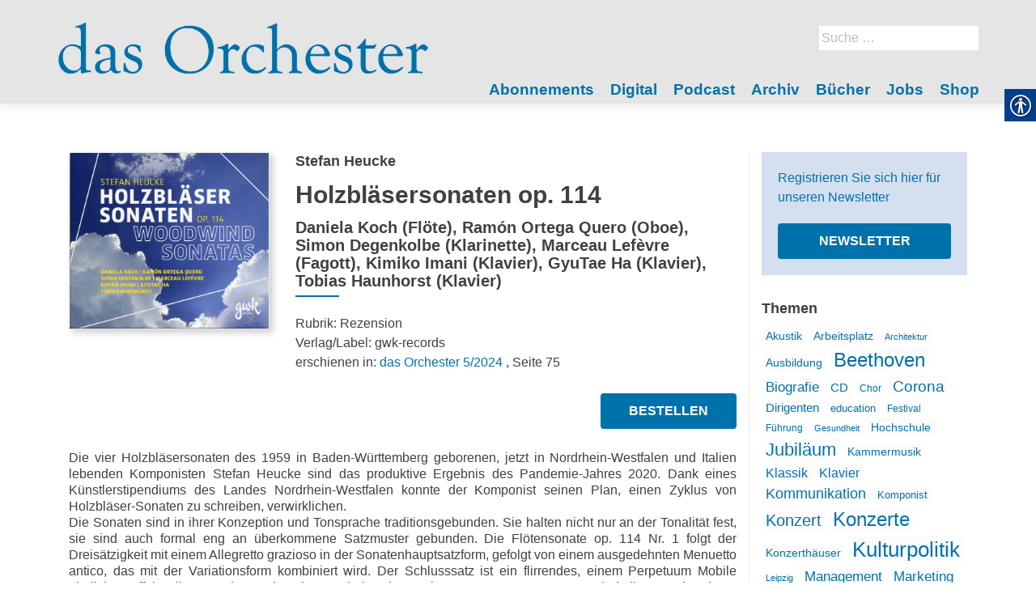

--- FILE ---
content_type: text/html; charset=UTF-8
request_url: https://dasorchester.de/artikel/holzblaesersonaten-op-114/
body_size: 15946
content:
<!DOCTYPE html>
<html lang="de-DE">
<head>
        <meta charset="UTF-8">
    <meta name="viewport" content="width=device-width, initial-scale=1">
    <link rel="profile" href="http://gmpg.org/xfn/11">
    <link rel="pingback" href="https://dasorchester.de/xmlrpc.php">
    <meta name='robots' content='index, follow, max-image-preview:large, max-snippet:-1, max-video-preview:-1' />

            <script data-no-defer="1" data-ezscrex="false" data-cfasync="false" data-pagespeed-no-defer data-cookieconsent="ignore">
                var ctPublicFunctions = {"_ajax_nonce":"9560b29386","_rest_nonce":"22de92394d","_ajax_url":"\/wp-admin\/admin-ajax.php","_rest_url":"https:\/\/dasorchester.de\/wp-json\/","data__cookies_type":"native","data__ajax_type":"rest","data__bot_detector_enabled":1,"data__frontend_data_log_enabled":1,"cookiePrefix":"","wprocket_detected":false,"host_url":"dasorchester.de","text__ee_click_to_select":"Click to select the whole data","text__ee_original_email":"The original one is","text__ee_got_it":"Got it","text__ee_blocked":"Blocked","text__ee_cannot_connect":"Cannot connect","text__ee_cannot_decode":"Can not decode email. Unknown reason","text__ee_email_decoder":"CleanTalk email decoder","text__ee_wait_for_decoding":"The magic is on the way, please wait for a few seconds!","text__ee_decoding_process":"Decoding the contact data, let us a few seconds to finish."}
            </script>
        
            <script data-no-defer="1" data-ezscrex="false" data-cfasync="false" data-pagespeed-no-defer data-cookieconsent="ignore">
                var ctPublic = {"_ajax_nonce":"9560b29386","settings__forms__check_internal":0,"settings__forms__check_external":0,"settings__forms__force_protection":0,"settings__forms__search_test":1,"settings__data__bot_detector_enabled":1,"settings__sfw__anti_crawler":0,"blog_home":"https:\/\/dasorchester.de\/","pixel__setting":"3","pixel__enabled":false,"pixel__url":"https:\/\/moderate3-v4.cleantalk.org\/pixel\/413b5ae6d2c63add2237b059cad55fa9.gif","data__email_check_before_post":1,"data__email_check_exist_post":1,"data__cookies_type":"native","data__key_is_ok":true,"data__visible_fields_required":true,"wl_brandname":"Anti-Spam by CleanTalk","wl_brandname_short":"CleanTalk","ct_checkjs_key":142320820,"emailEncoderPassKey":"0312f11deb878db25839f59a56ecc010","bot_detector_forms_excluded":"W10=","advancedCacheExists":false,"varnishCacheExists":false,"wc_ajax_add_to_cart":false}
            </script>
        
	<!-- This site is optimized with the Yoast SEO plugin v20.1 - https://yoast.com/wordpress/plugins/seo/ -->
	<title>Holzbläsersonaten op. 114 - das Orchester</title>
	<link rel="canonical" href="https://dasorchester.de/artikel/holzblaesersonaten-op-114/" />
	<meta property="og:locale" content="de_DE" />
	<meta property="og:type" content="article" />
	<meta property="og:title" content="Holzbläsersonaten op. 114 - das Orchester" />
	<meta property="og:description" content="Die vier Holzbläsersonaten des 1959 in Baden-Württemberg geborenen, jetzt in Nordrhein-Westfalen und Italien lebenden Komponisten Stefan Heucke sind das produktive Ergebnis des Pandemie-Jahres 2020. Dank eines Künstlerstipendiums des Landes Nordrhein-Westfalen konnte der Komponist seinen Plan, einen Zyklus von Holzbläser-Sonaten zu schreiben, verwirklichen. Die Sonaten sind in ihrer Konzeption und Tonsprache traditionsgebunden. Sie halten nicht nur Read more about Holzbläsersonaten op. 114[&hellip;]" />
	<meta property="og:url" content="https://dasorchester.de/artikel/holzblaesersonaten-op-114/" />
	<meta property="og:site_name" content="das Orchester" />
	<meta property="og:image" content="https://dasorchester.de/wp-content/uploads/sites/5/2024/04/CD_Heucke_Holzblaeser_Sonaten_GWK-Records_Haase.jpg" />
	<meta property="og:image:width" content="648" />
	<meta property="og:image:height" content="574" />
	<meta property="og:image:type" content="image/jpeg" />
	<meta name="twitter:card" content="summary_large_image" />
	<script type="application/ld+json" class="yoast-schema-graph">{"@context":"https://schema.org","@graph":[{"@type":"WebPage","@id":"https://dasorchester.de/artikel/holzblaesersonaten-op-114/","url":"https://dasorchester.de/artikel/holzblaesersonaten-op-114/","name":"Holzbläsersonaten op. 114 - das Orchester","isPartOf":{"@id":"https://dasorchester.de/#website"},"primaryImageOfPage":{"@id":"https://dasorchester.de/artikel/holzblaesersonaten-op-114/#primaryimage"},"image":{"@id":"https://dasorchester.de/artikel/holzblaesersonaten-op-114/#primaryimage"},"thumbnailUrl":"https://dasorchester.de/wp-content/uploads/sites/5/2024/04/CD_Heucke_Holzblaeser_Sonaten_GWK-Records_Haase.jpg","datePublished":"2024-04-25T17:00:15+00:00","dateModified":"2024-04-25T17:00:15+00:00","breadcrumb":{"@id":"https://dasorchester.de/artikel/holzblaesersonaten-op-114/#breadcrumb"},"inLanguage":"de-DE","potentialAction":[{"@type":"ReadAction","target":["https://dasorchester.de/artikel/holzblaesersonaten-op-114/"]}]},{"@type":"ImageObject","inLanguage":"de-DE","@id":"https://dasorchester.de/artikel/holzblaesersonaten-op-114/#primaryimage","url":"https://dasorchester.de/wp-content/uploads/sites/5/2024/04/CD_Heucke_Holzblaeser_Sonaten_GWK-Records_Haase.jpg","contentUrl":"https://dasorchester.de/wp-content/uploads/sites/5/2024/04/CD_Heucke_Holzblaeser_Sonaten_GWK-Records_Haase.jpg","width":648,"height":574},{"@type":"BreadcrumbList","@id":"https://dasorchester.de/artikel/holzblaesersonaten-op-114/#breadcrumb","itemListElement":[{"@type":"ListItem","position":1,"name":"Startseite","item":"https://dasorchester.de/"},{"@type":"ListItem","position":2,"name":"Artikel","item":"https://dasorchester.de/artikel/"},{"@type":"ListItem","position":3,"name":"Holzbläsersonaten op. 114"}]},{"@type":"WebSite","@id":"https://dasorchester.de/#website","url":"https://dasorchester.de/","name":"das Orchester","description":"","publisher":{"@id":"https://dasorchester.de/#organization"},"potentialAction":[{"@type":"SearchAction","target":{"@type":"EntryPoint","urlTemplate":"https://dasorchester.de/?s={search_term_string}"},"query-input":"required name=search_term_string"}],"inLanguage":"de-DE"},{"@type":"Organization","@id":"https://dasorchester.de/#organization","name":"das Orchester","url":"https://dasorchester.de/","logo":{"@type":"ImageObject","inLanguage":"de-DE","@id":"https://dasorchester.de/#/schema/logo/image/","url":"https://dasorchester.de/wp-content/uploads/sites/5/2022/12/das-Orchester_Farben_Website_1.jpg","contentUrl":"https://dasorchester.de/wp-content/uploads/sites/5/2022/12/das-Orchester_Farben_Website_1.jpg","width":2016,"height":376,"caption":"das Orchester"},"image":{"@id":"https://dasorchester.de/#/schema/logo/image/"}}]}</script>
	<!-- / Yoast SEO plugin. -->


<link rel='dns-prefetch' href='//moderate.cleantalk.org' />
<link rel='dns-prefetch' href='//maxcdn.bootstrapcdn.com' />
<link rel="alternate" type="application/rss+xml" title="das Orchester &raquo; Feed" href="https://dasorchester.de/feed/" />
<link rel="alternate" type="application/rss+xml" title="das Orchester &raquo; Kommentar-Feed" href="https://dasorchester.de/comments/feed/" />
<link rel="alternate" type="application/rss+xml" title="das Orchester &raquo; Holzbläsersonaten op. 114 Kommentar-Feed" href="https://dasorchester.de/artikel/holzblaesersonaten-op-114/feed/" />
		<!-- This site uses the Google Analytics by ExactMetrics plugin v8.4.1 - Using Analytics tracking - https://www.exactmetrics.com/ -->
		<!-- Note: ExactMetrics is not currently configured on this site. The site owner needs to authenticate with Google Analytics in the ExactMetrics settings panel. -->
					<!-- No tracking code set -->
				<!-- / Google Analytics by ExactMetrics -->
		<script type="text/javascript">
window._wpemojiSettings = {"baseUrl":"https:\/\/s.w.org\/images\/core\/emoji\/14.0.0\/72x72\/","ext":".png","svgUrl":"https:\/\/s.w.org\/images\/core\/emoji\/14.0.0\/svg\/","svgExt":".svg","source":{"concatemoji":"https:\/\/dasorchester.de\/wp-includes\/js\/wp-emoji-release.min.js?ver=6.1.1"}};
/*! This file is auto-generated */
!function(e,a,t){var n,r,o,i=a.createElement("canvas"),p=i.getContext&&i.getContext("2d");function s(e,t){var a=String.fromCharCode,e=(p.clearRect(0,0,i.width,i.height),p.fillText(a.apply(this,e),0,0),i.toDataURL());return p.clearRect(0,0,i.width,i.height),p.fillText(a.apply(this,t),0,0),e===i.toDataURL()}function c(e){var t=a.createElement("script");t.src=e,t.defer=t.type="text/javascript",a.getElementsByTagName("head")[0].appendChild(t)}for(o=Array("flag","emoji"),t.supports={everything:!0,everythingExceptFlag:!0},r=0;r<o.length;r++)t.supports[o[r]]=function(e){if(p&&p.fillText)switch(p.textBaseline="top",p.font="600 32px Arial",e){case"flag":return s([127987,65039,8205,9895,65039],[127987,65039,8203,9895,65039])?!1:!s([55356,56826,55356,56819],[55356,56826,8203,55356,56819])&&!s([55356,57332,56128,56423,56128,56418,56128,56421,56128,56430,56128,56423,56128,56447],[55356,57332,8203,56128,56423,8203,56128,56418,8203,56128,56421,8203,56128,56430,8203,56128,56423,8203,56128,56447]);case"emoji":return!s([129777,127995,8205,129778,127999],[129777,127995,8203,129778,127999])}return!1}(o[r]),t.supports.everything=t.supports.everything&&t.supports[o[r]],"flag"!==o[r]&&(t.supports.everythingExceptFlag=t.supports.everythingExceptFlag&&t.supports[o[r]]);t.supports.everythingExceptFlag=t.supports.everythingExceptFlag&&!t.supports.flag,t.DOMReady=!1,t.readyCallback=function(){t.DOMReady=!0},t.supports.everything||(n=function(){t.readyCallback()},a.addEventListener?(a.addEventListener("DOMContentLoaded",n,!1),e.addEventListener("load",n,!1)):(e.attachEvent("onload",n),a.attachEvent("onreadystatechange",function(){"complete"===a.readyState&&t.readyCallback()})),(e=t.source||{}).concatemoji?c(e.concatemoji):e.wpemoji&&e.twemoji&&(c(e.twemoji),c(e.wpemoji)))}(window,document,window._wpemojiSettings);
</script>
<style type="text/css">
img.wp-smiley,
img.emoji {
	display: inline !important;
	border: none !important;
	box-shadow: none !important;
	height: 1em !important;
	width: 1em !important;
	margin: 0 0.07em !important;
	vertical-align: -0.1em !important;
	background: none !important;
	padding: 0 !important;
}
</style>
	<style type="text/css">
.archive #nav-above,
					.archive #nav-below,
					.search #nav-above,
					.search #nav-below,
					.blog #nav-below, 
					.blog #nav-above, 
					.navigation.paging-navigation, 
					.navigation.pagination,
					.pagination.paging-pagination, 
					.pagination.pagination, 
					.pagination.loop-pagination, 
					.bicubic-nav-link, 
					#page-nav, 
					.camp-paging, 
					#reposter_nav-pages, 
					.unity-post-pagination, 
					.wordpost_content .nav_post_link { 
						display: none !important; 
					}
					.single-gallery .pagination.gllrpr_pagination {
						display: block !important; 
					}</style>
		
	<link rel='stylesheet' id='wp-block-library-css' href='https://dasorchester.de/wp-includes/css/dist/block-library/style.min.css?ver=6.1.1' type='text/css' media='all' />
<link rel='stylesheet' id='classic-theme-styles-css' href='https://dasorchester.de/wp-includes/css/classic-themes.min.css?ver=1' type='text/css' media='all' />
<style id='global-styles-inline-css' type='text/css'>
body{--wp--preset--color--black: #000000;--wp--preset--color--cyan-bluish-gray: #abb8c3;--wp--preset--color--white: #ffffff;--wp--preset--color--pale-pink: #f78da7;--wp--preset--color--vivid-red: #cf2e2e;--wp--preset--color--luminous-vivid-orange: #ff6900;--wp--preset--color--luminous-vivid-amber: #fcb900;--wp--preset--color--light-green-cyan: #7bdcb5;--wp--preset--color--vivid-green-cyan: #00d084;--wp--preset--color--pale-cyan-blue: #8ed1fc;--wp--preset--color--vivid-cyan-blue: #0693e3;--wp--preset--color--vivid-purple: #9b51e0;--wp--preset--gradient--vivid-cyan-blue-to-vivid-purple: linear-gradient(135deg,rgba(6,147,227,1) 0%,rgb(155,81,224) 100%);--wp--preset--gradient--light-green-cyan-to-vivid-green-cyan: linear-gradient(135deg,rgb(122,220,180) 0%,rgb(0,208,130) 100%);--wp--preset--gradient--luminous-vivid-amber-to-luminous-vivid-orange: linear-gradient(135deg,rgba(252,185,0,1) 0%,rgba(255,105,0,1) 100%);--wp--preset--gradient--luminous-vivid-orange-to-vivid-red: linear-gradient(135deg,rgba(255,105,0,1) 0%,rgb(207,46,46) 100%);--wp--preset--gradient--very-light-gray-to-cyan-bluish-gray: linear-gradient(135deg,rgb(238,238,238) 0%,rgb(169,184,195) 100%);--wp--preset--gradient--cool-to-warm-spectrum: linear-gradient(135deg,rgb(74,234,220) 0%,rgb(151,120,209) 20%,rgb(207,42,186) 40%,rgb(238,44,130) 60%,rgb(251,105,98) 80%,rgb(254,248,76) 100%);--wp--preset--gradient--blush-light-purple: linear-gradient(135deg,rgb(255,206,236) 0%,rgb(152,150,240) 100%);--wp--preset--gradient--blush-bordeaux: linear-gradient(135deg,rgb(254,205,165) 0%,rgb(254,45,45) 50%,rgb(107,0,62) 100%);--wp--preset--gradient--luminous-dusk: linear-gradient(135deg,rgb(255,203,112) 0%,rgb(199,81,192) 50%,rgb(65,88,208) 100%);--wp--preset--gradient--pale-ocean: linear-gradient(135deg,rgb(255,245,203) 0%,rgb(182,227,212) 50%,rgb(51,167,181) 100%);--wp--preset--gradient--electric-grass: linear-gradient(135deg,rgb(202,248,128) 0%,rgb(113,206,126) 100%);--wp--preset--gradient--midnight: linear-gradient(135deg,rgb(2,3,129) 0%,rgb(40,116,252) 100%);--wp--preset--duotone--dark-grayscale: url('#wp-duotone-dark-grayscale');--wp--preset--duotone--grayscale: url('#wp-duotone-grayscale');--wp--preset--duotone--purple-yellow: url('#wp-duotone-purple-yellow');--wp--preset--duotone--blue-red: url('#wp-duotone-blue-red');--wp--preset--duotone--midnight: url('#wp-duotone-midnight');--wp--preset--duotone--magenta-yellow: url('#wp-duotone-magenta-yellow');--wp--preset--duotone--purple-green: url('#wp-duotone-purple-green');--wp--preset--duotone--blue-orange: url('#wp-duotone-blue-orange');--wp--preset--font-size--small: 13px;--wp--preset--font-size--medium: 20px;--wp--preset--font-size--large: 36px;--wp--preset--font-size--x-large: 42px;}.has-black-color{color: var(--wp--preset--color--black) !important;}.has-cyan-bluish-gray-color{color: var(--wp--preset--color--cyan-bluish-gray) !important;}.has-white-color{color: var(--wp--preset--color--white) !important;}.has-pale-pink-color{color: var(--wp--preset--color--pale-pink) !important;}.has-vivid-red-color{color: var(--wp--preset--color--vivid-red) !important;}.has-luminous-vivid-orange-color{color: var(--wp--preset--color--luminous-vivid-orange) !important;}.has-luminous-vivid-amber-color{color: var(--wp--preset--color--luminous-vivid-amber) !important;}.has-light-green-cyan-color{color: var(--wp--preset--color--light-green-cyan) !important;}.has-vivid-green-cyan-color{color: var(--wp--preset--color--vivid-green-cyan) !important;}.has-pale-cyan-blue-color{color: var(--wp--preset--color--pale-cyan-blue) !important;}.has-vivid-cyan-blue-color{color: var(--wp--preset--color--vivid-cyan-blue) !important;}.has-vivid-purple-color{color: var(--wp--preset--color--vivid-purple) !important;}.has-black-background-color{background-color: var(--wp--preset--color--black) !important;}.has-cyan-bluish-gray-background-color{background-color: var(--wp--preset--color--cyan-bluish-gray) !important;}.has-white-background-color{background-color: var(--wp--preset--color--white) !important;}.has-pale-pink-background-color{background-color: var(--wp--preset--color--pale-pink) !important;}.has-vivid-red-background-color{background-color: var(--wp--preset--color--vivid-red) !important;}.has-luminous-vivid-orange-background-color{background-color: var(--wp--preset--color--luminous-vivid-orange) !important;}.has-luminous-vivid-amber-background-color{background-color: var(--wp--preset--color--luminous-vivid-amber) !important;}.has-light-green-cyan-background-color{background-color: var(--wp--preset--color--light-green-cyan) !important;}.has-vivid-green-cyan-background-color{background-color: var(--wp--preset--color--vivid-green-cyan) !important;}.has-pale-cyan-blue-background-color{background-color: var(--wp--preset--color--pale-cyan-blue) !important;}.has-vivid-cyan-blue-background-color{background-color: var(--wp--preset--color--vivid-cyan-blue) !important;}.has-vivid-purple-background-color{background-color: var(--wp--preset--color--vivid-purple) !important;}.has-black-border-color{border-color: var(--wp--preset--color--black) !important;}.has-cyan-bluish-gray-border-color{border-color: var(--wp--preset--color--cyan-bluish-gray) !important;}.has-white-border-color{border-color: var(--wp--preset--color--white) !important;}.has-pale-pink-border-color{border-color: var(--wp--preset--color--pale-pink) !important;}.has-vivid-red-border-color{border-color: var(--wp--preset--color--vivid-red) !important;}.has-luminous-vivid-orange-border-color{border-color: var(--wp--preset--color--luminous-vivid-orange) !important;}.has-luminous-vivid-amber-border-color{border-color: var(--wp--preset--color--luminous-vivid-amber) !important;}.has-light-green-cyan-border-color{border-color: var(--wp--preset--color--light-green-cyan) !important;}.has-vivid-green-cyan-border-color{border-color: var(--wp--preset--color--vivid-green-cyan) !important;}.has-pale-cyan-blue-border-color{border-color: var(--wp--preset--color--pale-cyan-blue) !important;}.has-vivid-cyan-blue-border-color{border-color: var(--wp--preset--color--vivid-cyan-blue) !important;}.has-vivid-purple-border-color{border-color: var(--wp--preset--color--vivid-purple) !important;}.has-vivid-cyan-blue-to-vivid-purple-gradient-background{background: var(--wp--preset--gradient--vivid-cyan-blue-to-vivid-purple) !important;}.has-light-green-cyan-to-vivid-green-cyan-gradient-background{background: var(--wp--preset--gradient--light-green-cyan-to-vivid-green-cyan) !important;}.has-luminous-vivid-amber-to-luminous-vivid-orange-gradient-background{background: var(--wp--preset--gradient--luminous-vivid-amber-to-luminous-vivid-orange) !important;}.has-luminous-vivid-orange-to-vivid-red-gradient-background{background: var(--wp--preset--gradient--luminous-vivid-orange-to-vivid-red) !important;}.has-very-light-gray-to-cyan-bluish-gray-gradient-background{background: var(--wp--preset--gradient--very-light-gray-to-cyan-bluish-gray) !important;}.has-cool-to-warm-spectrum-gradient-background{background: var(--wp--preset--gradient--cool-to-warm-spectrum) !important;}.has-blush-light-purple-gradient-background{background: var(--wp--preset--gradient--blush-light-purple) !important;}.has-blush-bordeaux-gradient-background{background: var(--wp--preset--gradient--blush-bordeaux) !important;}.has-luminous-dusk-gradient-background{background: var(--wp--preset--gradient--luminous-dusk) !important;}.has-pale-ocean-gradient-background{background: var(--wp--preset--gradient--pale-ocean) !important;}.has-electric-grass-gradient-background{background: var(--wp--preset--gradient--electric-grass) !important;}.has-midnight-gradient-background{background: var(--wp--preset--gradient--midnight) !important;}.has-small-font-size{font-size: var(--wp--preset--font-size--small) !important;}.has-medium-font-size{font-size: var(--wp--preset--font-size--medium) !important;}.has-large-font-size{font-size: var(--wp--preset--font-size--large) !important;}.has-x-large-font-size{font-size: var(--wp--preset--font-size--x-large) !important;}
.wp-block-navigation a:where(:not(.wp-element-button)){color: inherit;}
:where(.wp-block-columns.is-layout-flex){gap: 2em;}
.wp-block-pullquote{font-size: 1.5em;line-height: 1.6;}
</style>
<link rel='stylesheet' id='cleantalk-public-css-css' href='https://dasorchester.de/wp-content/plugins/cleantalk-spam-protect/css/cleantalk-public.min.css?ver=6.55_1746526963' type='text/css' media='all' />
<link rel='stylesheet' id='cleantalk-email-decoder-css-css' href='https://dasorchester.de/wp-content/plugins/cleantalk-spam-protect/css/cleantalk-email-decoder.min.css?ver=6.55_1746526963' type='text/css' media='all' />
<link rel='stylesheet' id='contact-form-7-css' href='https://dasorchester.de/wp-content/plugins/contact-form-7/includes/css/styles.css?ver=5.7.4' type='text/css' media='all' />
<link rel='stylesheet' id='real-accessability-css' href='https://dasorchester.de/wp-content/plugins/real-accessability/real-accessability.css?ver=1.0' type='text/css' media='all' />
<link rel='stylesheet' id='cff-css' href='https://dasorchester.de/wp-content/plugins/custom-facebook-feed/assets/css/cff-style.min.css?ver=4.3.2' type='text/css' media='all' />
<link rel='stylesheet' id='sb-font-awesome-css' href='https://maxcdn.bootstrapcdn.com/font-awesome/4.7.0/css/font-awesome.min.css?ver=6.1.1' type='text/css' media='all' />
<link rel='stylesheet' id='zerif_bootstrap_style-css' href='https://dasorchester.de/wp-content/themes/zerif-lite/css/bootstrap.css?ver=6.1.1' type='text/css' media='all' />
<link rel='stylesheet' id='zerif_fontawesome-css' href='https://dasorchester.de/wp-content/themes/zerif-lite/css/font-awesome.min.css?ver=v1' type='text/css' media='all' />
<link rel='stylesheet' id='zerif_style-css' href='https://dasorchester.de/wp-content/themes/dasorchester/style.css?ver=v1' type='text/css' media='all' />
<link rel='stylesheet' id='zerif_responsive_style-css' href='https://dasorchester.de/wp-content/themes/zerif-lite/css/responsive.css?ver=v1' type='text/css' media='all' />
<!--[if lt IE 9]>
<link rel='stylesheet' id='zerif_ie_style-css' href='https://dasorchester.de/wp-content/themes/zerif-lite/css/ie.css?ver=v1' type='text/css' media='all' />
<![endif]-->
<link rel='stylesheet' id='recent-posts-widget-with-thumbnails-public-style-css' href='https://dasorchester.de/wp-content/plugins/recent-posts-widget-with-thumbnails/public.css?ver=7.1.1' type='text/css' media='all' />
<style id='akismet-widget-style-inline-css' type='text/css'>

			.a-stats {
				--akismet-color-mid-green: #357b49;
				--akismet-color-white: #fff;
				--akismet-color-light-grey: #f6f7f7;

				max-width: 350px;
				width: auto;
			}

			.a-stats * {
				all: unset;
				box-sizing: border-box;
			}

			.a-stats strong {
				font-weight: 600;
			}

			.a-stats a.a-stats__link,
			.a-stats a.a-stats__link:visited,
			.a-stats a.a-stats__link:active {
				background: var(--akismet-color-mid-green);
				border: none;
				box-shadow: none;
				border-radius: 8px;
				color: var(--akismet-color-white);
				cursor: pointer;
				display: block;
				font-family: -apple-system, BlinkMacSystemFont, 'Segoe UI', 'Roboto', 'Oxygen-Sans', 'Ubuntu', 'Cantarell', 'Helvetica Neue', sans-serif;
				font-weight: 500;
				padding: 12px;
				text-align: center;
				text-decoration: none;
				transition: all 0.2s ease;
			}

			/* Extra specificity to deal with TwentyTwentyOne focus style */
			.widget .a-stats a.a-stats__link:focus {
				background: var(--akismet-color-mid-green);
				color: var(--akismet-color-white);
				text-decoration: none;
			}

			.a-stats a.a-stats__link:hover {
				filter: brightness(110%);
				box-shadow: 0 4px 12px rgba(0, 0, 0, 0.06), 0 0 2px rgba(0, 0, 0, 0.16);
			}

			.a-stats .count {
				color: var(--akismet-color-white);
				display: block;
				font-size: 1.5em;
				line-height: 1.4;
				padding: 0 13px;
				white-space: nowrap;
			}
		
</style>
<link rel='stylesheet' id='wp-paginate-css' href='https://dasorchester.de/wp-content/plugins/wp-paginate/css/wp-paginate.css?ver=2.2.4' type='text/css' media='screen' />
<script type='text/javascript' src='https://dasorchester.de/wp-content/plugins/cleantalk-spam-protect/js/apbct-public-bundle.min.js?ver=6.55_1746526964' id='apbct-public-bundle-js-js'></script>
<script type='text/javascript' src='https://dasorchester.de/wp-includes/js/jquery/jquery.min.js?ver=3.6.1' id='jquery-core-js'></script>
<script type='text/javascript' src='https://dasorchester.de/wp-includes/js/jquery/jquery-migrate.min.js?ver=3.3.2' id='jquery-migrate-js'></script>
<!--[if lt IE 9]>
<script type='text/javascript' src='https://dasorchester.de/wp-content/themes/zerif-lite/js/html5.js?ver=6.1.1' id='zerif_html5-js'></script>
<![endif]-->
<link rel="https://api.w.org/" href="https://dasorchester.de/wp-json/" /><link rel="EditURI" type="application/rsd+xml" title="RSD" href="https://dasorchester.de/xmlrpc.php?rsd" />
<link rel="wlwmanifest" type="application/wlwmanifest+xml" href="https://dasorchester.de/wp-includes/wlwmanifest.xml" />
<meta name="generator" content="WordPress 6.1.1" />
<link rel='shortlink' href='https://dasorchester.de/?p=27177' />
<link rel="alternate" type="application/json+oembed" href="https://dasorchester.de/wp-json/oembed/1.0/embed?url=https%3A%2F%2Fdasorchester.de%2Fartikel%2Fholzblaesersonaten-op-114%2F" />
<link rel="alternate" type="text/xml+oembed" href="https://dasorchester.de/wp-json/oembed/1.0/embed?url=https%3A%2F%2Fdasorchester.de%2Fartikel%2Fholzblaesersonaten-op-114%2F&#038;format=xml" />
<script type="text/javascript">
	window._se_plugin_version = '8.1.9';
</script>
<link rel="icon" href="https://dasorchester.de/wp-content/uploads/sites/5/2022/12/cropped-Icon_O_Orchester_blau_512x512pix-32x32.jpg" sizes="32x32" />
<link rel="icon" href="https://dasorchester.de/wp-content/uploads/sites/5/2022/12/cropped-Icon_O_Orchester_blau_512x512pix-192x192.jpg" sizes="192x192" />
<link rel="apple-touch-icon" href="https://dasorchester.de/wp-content/uploads/sites/5/2022/12/cropped-Icon_O_Orchester_blau_512x512pix-180x180.jpg" />
<meta name="msapplication-TileImage" content="https://dasorchester.de/wp-content/uploads/sites/5/2022/12/cropped-Icon_O_Orchester_blau_512x512pix-270x270.jpg" />
    </head>
<body class="single single-artikel postid-27177 wp-custom-logo real-accessability-body" >
<div id="mobilebgfix">
    <div class="mobile-bg-fix-img-wrap">
        <div class="mobile-bg-fix-img"></div>
    </div>
    <div class="mobile-bg-fix-whole-site">
        <header id="home" class="header" itemscope="itemscope" itemtype="http://schema.org/WPHeader">
            <div id="main-nav" class="navbar navbar-inverse bs-docs-nav" role="banner">
                <div class="container">
                                                                <div id="search" class="search widget-area" role="complementary">
                            <div><form role="search" method="get" class="search-form" action="https://dasorchester.de/">
				<label>
					<span class="screen-reader-text">Suche nach:</span>
					<input type="search" class="search-field" placeholder="Suche&#160;&hellip;" value="" name="s" />
				</label>
				<input type="submit" class="search-submit" value="Suche" />
			<label id="apbct_label_id_91807" class="apbct_special_field"><input
                    class="apbct_special_field apbct__email_id__search_form"
                    name="apbct_email_id__search_form"
                    type="text" size="30" maxlength="200" autocomplete="off"
                    value=""
                /></label><input
                   id="apbct_submit_id__search_form" 
                   class="apbct_special_field apbct__email_id__search_form"
                   name="apbct_submit_id__search_form"  
                   type="submit"
                   size="30"
                   maxlength="200"
                   value="7695"
               /></form></div>                        </div><!-- #primary-sidebar -->
                                        <div class="navbar-header responsive-logo">
                        <button class="navbar-toggle collapsed" type="button" data-toggle="collapse"
                                data-target=".bs-navbar-collapse">
                            <span class="sr-only">Schalte Navigation</span>
                            <span class="icon-bar"></span>
                            <span class="icon-bar"></span>
                            <span class="icon-bar"></span>
                        </button>
                        <div class="navbar-brand" itemscope itemtype="http://schema.org/Organization">
                            <a href="https://dasorchester.de/" class="custom-logo-link" rel="home"><img width="2016" height="376" src="https://dasorchester.de/wp-content/uploads/sites/5/2022/12/das-Orchester_Farben_Website_1.jpg" class="custom-logo" alt="das Orchester" decoding="async" srcset="https://dasorchester.de/wp-content/uploads/sites/5/2022/12/das-Orchester_Farben_Website_1.jpg 2016w, https://dasorchester.de/wp-content/uploads/sites/5/2022/12/das-Orchester_Farben_Website_1-300x56.jpg 300w, https://dasorchester.de/wp-content/uploads/sites/5/2022/12/das-Orchester_Farben_Website_1-1024x191.jpg 1024w, https://dasorchester.de/wp-content/uploads/sites/5/2022/12/das-Orchester_Farben_Website_1-768x143.jpg 768w, https://dasorchester.de/wp-content/uploads/sites/5/2022/12/das-Orchester_Farben_Website_1-1536x286.jpg 1536w" sizes="(max-width: 2016px) 100vw, 2016px" /></a>                        </div> <!-- /.navbar-brand -->
                    </div> <!-- /.navbar-header -->
                    		<nav class="navbar-collapse bs-navbar-collapse collapse" id="site-navigation" itemscope itemtype="http://schema.org/SiteNavigationElement">
			<a class="screen-reader-text skip-link" href="#content">Zum Inhalt springen</a>
			<ul id="menu-navigation" class="nav navbar-nav navbar-right responsive-nav main-nav-list"><li id="menu-item-1625" class="menu-item menu-item-type-post_type menu-item-object-page menu-item-1625"><a href="https://dasorchester.de/abo/">Abonnements</a></li>
<li id="menu-item-19900" class="menu-item menu-item-type-post_type menu-item-object-page menu-item-19900"><a href="https://dasorchester.de/digital/">Digital</a></li>
<li id="menu-item-25566" class="menu-item menu-item-type-post_type menu-item-object-page menu-item-25566"><a href="https://dasorchester.de/podcast/">Podcast</a></li>
<li id="menu-item-1512" class="menu-item menu-item-type-post_type menu-item-object-page menu-item-1512"><a href="https://dasorchester.de/archiv/">Archiv</a></li>
<li id="menu-item-22960" class="menu-item menu-item-type-custom menu-item-object-custom menu-item-22960"><a href="https://dasorchester.de/buch/">Bücher</a></li>
<li id="menu-item-17452" class="menu-item menu-item-type-custom menu-item-object-custom menu-item-17452"><a target="_blank" rel="noopener" href="https://www.music-job.com/">Jobs</a></li>
<li id="menu-item-17455" class="menu-item menu-item-type-post_type menu-item-object-page menu-item-17455"><a href="https://dasorchester.de/shop/">Shop</a></li>
</ul>		</nav>
		                </div> <!-- /.container -->
                            </div> <!-- /#main-nav -->
            <!-- / END TOP BAR -->
<div class="clear"></div>

</header> <!-- / END HOME SECTION  -->

<div id="content" class="site-content">

    <div class="container">
                <div class="content-left-wrap col-md-9">
                        <div id="primary" class="content-area">
                <main itemscope itemtype="http://schema.org/WebPageElement" itemprop="mainContentOfPage" id="main"
                      class="site-main">
                    
<article id="post-27177" class="post-27177 artikel type-artikel status-publish has-post-thumbnail hentry rubrik-rezension" itemtype="http://schema.org/BlogPosting"
         itemtype="http://schema.org/BlogPosting">
    <div class="rezension-img-wrap"><a href="https://dasorchester.de/ausgabe/orchester-im-wohnzimmer/"><img width="648" height="574" src="https://dasorchester.de/wp-content/uploads/sites/5/2024/04/CD_Heucke_Holzblaeser_Sonaten_GWK-Records_Haase.jpg" class="attachment-post-thumbnail size-post-thumbnail wp-post-image" alt="" decoding="async" srcset="https://dasorchester.de/wp-content/uploads/sites/5/2024/04/CD_Heucke_Holzblaeser_Sonaten_GWK-Records_Haase.jpg 648w, https://dasorchester.de/wp-content/uploads/sites/5/2024/04/CD_Heucke_Holzblaeser_Sonaten_GWK-Records_Haase-300x266.jpg 300w" sizes="(max-width: 648px) 100vw, 648px" /></a></div><div class="listpost-content-wrap">
    <div class="list-post-top">
        <header class="entry-header">
            <h4 class="autor">Stefan Heucke</h4>
            <h1 class="artikel-title">Holzbläsersonaten op. 114</h1>
            <h2 class="entry-title">Daniela Koch (Flöte), Ramón Ortega Quero (Oboe), Simon Degenkolbe (Klarinette), Marceau Lefèvre (Fagott), Kimiko Imani (Klavier), GyuTae Ha (Klavier), Tobias Haunhorst (Klavier)</h2>
            <div class="artikel-meta">
                                <div class="artikel_rubrik">Rubrik: Rezension</div>
                                    Verlag/Label: gwk-records<br/>
                                                    erschienen in: <a href="https://dasorchester.de/ausgabe/orchester-im-wohnzimmer/">das Orchester 5/2024</a>
                                                                        , Seite 75                    
                            </div>
            <div class="button_area">
                                    <a class="button" href="https://www.jpc.de/jpcng/classic/detail/-/art/holzblaesersonaten-op-114/hnum/11600144?iampartner=95" target="_blank">Bestellen</a>
                
                            </div>
        </header><!-- .entry-header -->
        <div class="entry-content"><p>Die vier Holzbläsersonaten des 1959 in Baden-Württemberg geborenen, jetzt in Nordrhein-Westfalen und Italien lebenden Komponisten Stefan Heucke sind das produktive Ergebnis des Pandemie-Jahres 2020. Dank eines Künstlerstipendiums des Landes Nordrhein-Westfalen konnte der Komponist seinen Plan, einen Zyklus von Holzbläser-Sonaten zu schreiben, verwirklichen.<br />
Die Sonaten sind in ihrer Konzeption und Tonsprache traditionsgebunden. Sie halten nicht nur an der Tonalität fest, sie sind auch formal eng an überkommene Satzmuster gebunden. Die Flötensonate op. 114 Nr. 1 folgt der Dreisätzigkeit mit einem Allegretto grazioso in der Sonatenhauptsatzform, gefolgt von einem ausgedehnten Menuetto antico, das mit der Variationsform kombiniert wird. Der Schlusssatz ist ein flirrendes, einem Perpetuum Mobile ähnliches effektvolles Rondo. In der ebenso dreisätzigen Oboensonate op. 114 Nr. 2 sind die Satzcharaktere verändert, indem die Oboe mit einem Andante mit weitgeschwungenen, nachdenklich stimmenden Melodiebögen die Sonate eröffnet, während der zweite Satz Allegro agitato der ABA-Form eines Scherzos mit einer etwas süßlich-trivialen Melodik im B-Teil Genüge tut, bevor der dritte Satz im Largo anhebt und nach einigen Tempowechseln – darunter auch kontrastierende polyfone Abschnitte – dorthin zurückkehrt.<br />
Viersätzig ist die Klarinettensonate op. 114 Nr. 3, mit einem rhythmisch profilierten Kopfsatz Allegro molto appassionato, der den Tonumfang der Klarinette bis ins höchste Register nutzt und mit einem vollgriffigen Klaviersatz den leidenschaftlichen Ausdruck unterstreicht. Der folgende langsame Satz intoniert überraschend die Liedmelodie <em>O du stille Zeit</em> von Cesar Bresgen und variiert diese einfallsreich. Während der Komposition erhielt Heucke in der Pandemiephase ein Video mit diesem Lied, das er dann ins Zentrum seiner Sonate stellte. Der dritte Satz Quasi un Minuetto bürstet den Tanztyp gegen den Strich. Der turbulente vierte Satz Presto possibile greift auf Vorheriges zurück und wird von Heucke als „Totentanz mit Tarantellacharakter“ bezeichnet. Die Fagottsonate op. 114 Nr. 4 ist wie auch die anderen Sonaten äußerst instrumentengerecht geschrieben und lässt den ambivalenten Charakter des Fagotts deutlich werden: die gewichtige Tiefe zu Beginn im Tempo moderato ma con maestositá, dann die scherzohaften Staccatopassagen, die auch den Mittelsatz Presto leggiero bestimmen, der zudem die tenorale Farbe auskostet. Der Finalsatz präsentiert effektvolle Trillerpartien, marschartige Rhythmik und eine kurze Fagottkadenz.<br />
Die mit großer Spielfreude interpretierten Sonaten Heuckes sind eine hörerfreundliche, ideenreiche Musik, die ganz im Geiste des klassischen Divertimentos steht – dabei alles Avantgardistische vermeidend.<br />
Heribert Haase</p>

    </div><!-- .entry-content --><!-- .entry-summary -->

    </div><!-- .list-post-top -->
    </div><!-- .listpost-content-wrap -->
</article><!-- #post-## -->
                </main><!-- #main -->
            </div><!-- #primary -->
                    </div><!-- .content-left-wrap -->
        
            <div class="sidebar-wrap col-md-3 content-left-wrap">
                <div id="archiv_right" class="widget-area" role="complementary">
                                    <div><h2 class="widgettitle">Themen</h2>
<div class="textwidget custom-html-widget"><div class="newsletter_box">
	Registrieren Sie sich hier für unseren Newsletter
<a href="/newsletter/" class="button">Newsletter</a>	
</div>


<h2>
	Themen
</h2></div></div><div><h2 class="widgettitle">Themen</h2>
<div class="tagcloud"><a href="https://dasorchester.de/schlagwort/akustik/" class="tag-cloud-link tag-link-147 tag-link-position-1" style="font-size: 10.613333333333pt;" aria-label="Akustik (28 Einträge)">Akustik</a>
<a href="https://dasorchester.de/schlagwort/arbeitsplatz/" class="tag-cloud-link tag-link-802 tag-link-position-2" style="font-size: 10.613333333333pt;" aria-label="Arbeitsplatz (28 Einträge)">Arbeitsplatz</a>
<a href="https://dasorchester.de/schlagwort/architektur/" class="tag-cloud-link tag-link-717 tag-link-position-3" style="font-size: 8pt;" aria-label="Architektur (20 Einträge)">Architektur</a>
<a href="https://dasorchester.de/schlagwort/ausbildung/" class="tag-cloud-link tag-link-219 tag-link-position-4" style="font-size: 10.426666666667pt;" aria-label="Ausbildung (27 Einträge)">Ausbildung</a>
<a href="https://dasorchester.de/schlagwort/beethoven/" class="tag-cloud-link tag-link-58 tag-link-position-5" style="font-size: 18.08pt;" aria-label="Beethoven (71 Einträge)">Beethoven</a>
<a href="https://dasorchester.de/schlagwort/biografie/" class="tag-cloud-link tag-link-461 tag-link-position-6" style="font-size: 12.48pt;" aria-label="Biografie (35 Einträge)">Biografie</a>
<a href="https://dasorchester.de/schlagwort/cd/" class="tag-cloud-link tag-link-479 tag-link-position-7" style="font-size: 11.546666666667pt;" aria-label="CD (31 Einträge)">CD</a>
<a href="https://dasorchester.de/schlagwort/chor/" class="tag-cloud-link tag-link-42 tag-link-position-8" style="font-size: 8.7466666666667pt;" aria-label="Chor (22 Einträge)">Chor</a>
<a href="https://dasorchester.de/schlagwort/corona/" class="tag-cloud-link tag-link-2400 tag-link-position-9" style="font-size: 14.533333333333pt;" aria-label="Corona (46 Einträge)">Corona</a>
<a href="https://dasorchester.de/schlagwort/dirigenten/" class="tag-cloud-link tag-link-143 tag-link-position-10" style="font-size: 11.546666666667pt;" aria-label="Dirigenten (31 Einträge)">Dirigenten</a>
<a href="https://dasorchester.de/schlagwort/education/" class="tag-cloud-link tag-link-441 tag-link-position-11" style="font-size: 9.4933333333333pt;" aria-label="education (24 Einträge)">education</a>
<a href="https://dasorchester.de/schlagwort/festival/" class="tag-cloud-link tag-link-719 tag-link-position-12" style="font-size: 9.12pt;" aria-label="Festival (23 Einträge)">Festival</a>
<a href="https://dasorchester.de/schlagwort/fuehrung/" class="tag-cloud-link tag-link-231 tag-link-position-13" style="font-size: 9.12pt;" aria-label="Führung (23 Einträge)">Führung</a>
<a href="https://dasorchester.de/schlagwort/gesundheit/" class="tag-cloud-link tag-link-131 tag-link-position-14" style="font-size: 8.3733333333333pt;" aria-label="Gesundheit (21 Einträge)">Gesundheit</a>
<a href="https://dasorchester.de/schlagwort/hochschule/" class="tag-cloud-link tag-link-386 tag-link-position-15" style="font-size: 10.426666666667pt;" aria-label="Hochschule (27 Einträge)">Hochschule</a>
<a href="https://dasorchester.de/schlagwort/jubilaeum/" class="tag-cloud-link tag-link-69 tag-link-position-16" style="font-size: 16.4pt;" aria-label="Jubiläum (58 Einträge)">Jubiläum</a>
<a href="https://dasorchester.de/schlagwort/kammermusik/" class="tag-cloud-link tag-link-921 tag-link-position-17" style="font-size: 10.613333333333pt;" aria-label="Kammermusik (28 Einträge)">Kammermusik</a>
<a href="https://dasorchester.de/schlagwort/klassik/" class="tag-cloud-link tag-link-390 tag-link-position-18" style="font-size: 11.733333333333pt;" aria-label="Klassik (32 Einträge)">Klassik</a>
<a href="https://dasorchester.de/schlagwort/klavier/" class="tag-cloud-link tag-link-1798 tag-link-position-19" style="font-size: 12.106666666667pt;" aria-label="Klavier (34 Einträge)">Klavier</a>
<a href="https://dasorchester.de/schlagwort/kommunikation/" class="tag-cloud-link tag-link-505 tag-link-position-20" style="font-size: 13.6pt;" aria-label="Kommunikation (41 Einträge)">Kommunikation</a>
<a href="https://dasorchester.de/schlagwort/komponist/" class="tag-cloud-link tag-link-104 tag-link-position-21" style="font-size: 9.68pt;" aria-label="Komponist (25 Einträge)">Komponist</a>
<a href="https://dasorchester.de/schlagwort/konzert/" class="tag-cloud-link tag-link-604 tag-link-position-22" style="font-size: 14.72pt;" aria-label="Konzert (47 Einträge)">Konzert</a>
<a href="https://dasorchester.de/schlagwort/konzerte/" class="tag-cloud-link tag-link-140 tag-link-position-23" style="font-size: 18.08pt;" aria-label="Konzerte (71 Einträge)">Konzerte</a>
<a href="https://dasorchester.de/schlagwort/konzerthaeuser/" class="tag-cloud-link tag-link-635 tag-link-position-24" style="font-size: 10.426666666667pt;" aria-label="Konzerthäuser (27 Einträge)">Konzerthäuser</a>
<a href="https://dasorchester.de/schlagwort/kulturpolitik/" class="tag-cloud-link tag-link-36 tag-link-position-25" style="font-size: 19.76pt;" aria-label="Kulturpolitik (88 Einträge)">Kulturpolitik</a>
<a href="https://dasorchester.de/schlagwort/leipzig/" class="tag-cloud-link tag-link-899 tag-link-position-26" style="font-size: 8pt;" aria-label="Leipzig (20 Einträge)">Leipzig</a>
<a href="https://dasorchester.de/schlagwort/management/" class="tag-cloud-link tag-link-573 tag-link-position-27" style="font-size: 12.666666666667pt;" aria-label="Management (36 Einträge)">Management</a>
<a href="https://dasorchester.de/schlagwort/marketing/" class="tag-cloud-link tag-link-351 tag-link-position-28" style="font-size: 13.04pt;" aria-label="Marketing (38 Einträge)">Marketing</a>
<a href="https://dasorchester.de/schlagwort/mozart/" class="tag-cloud-link tag-link-121 tag-link-position-29" style="font-size: 9.4933333333333pt;" aria-label="Mozart (24 Einträge)">Mozart</a>
<a href="https://dasorchester.de/schlagwort/musikermedizin/" class="tag-cloud-link tag-link-27 tag-link-position-30" style="font-size: 14.533333333333pt;" aria-label="Musikermedizin (46 Einträge)">Musikermedizin</a>
<a href="https://dasorchester.de/schlagwort/musikerziehung/" class="tag-cloud-link tag-link-66 tag-link-position-31" style="font-size: 15.653333333333pt;" aria-label="Musikerziehung (53 Einträge)">Musikerziehung</a>
<a href="https://dasorchester.de/schlagwort/musikfestivals/" class="tag-cloud-link tag-link-435 tag-link-position-32" style="font-size: 11.733333333333pt;" aria-label="Musikfestivals (32 Einträge)">Musikfestivals</a>
<a href="https://dasorchester.de/schlagwort/musikgeschichte/" class="tag-cloud-link tag-link-53 tag-link-position-33" style="font-size: 16.586666666667pt;" aria-label="Musikgeschichte (59 Einträge)">Musikgeschichte</a>
<a href="https://dasorchester.de/schlagwort/musikvermittlung/" class="tag-cloud-link tag-link-248 tag-link-position-34" style="font-size: 15.466666666667pt;" aria-label="Musikvermittlung (52 Einträge)">Musikvermittlung</a>
<a href="https://dasorchester.de/schlagwort/neue-musik/" class="tag-cloud-link tag-link-138 tag-link-position-35" style="font-size: 8.3733333333333pt;" aria-label="Neue Musik (21 Einträge)">Neue Musik</a>
<a href="https://dasorchester.de/schlagwort/oper/" class="tag-cloud-link tag-link-680 tag-link-position-36" style="font-size: 19.013333333333pt;" aria-label="Oper (81 Einträge)">Oper</a>
<a href="https://dasorchester.de/schlagwort/orchester/" class="tag-cloud-link tag-link-65 tag-link-position-37" style="font-size: 22pt;" aria-label="Orchester (117 Einträge)">Orchester</a>
<a href="https://dasorchester.de/schlagwort/programmplanung/" class="tag-cloud-link tag-link-71 tag-link-position-38" style="font-size: 9.68pt;" aria-label="Programmplanung (25 Einträge)">Programmplanung</a>
<a href="https://dasorchester.de/schlagwort/publikum/" class="tag-cloud-link tag-link-335 tag-link-position-39" style="font-size: 9.12pt;" aria-label="Publikum (23 Einträge)">Publikum</a>
<a href="https://dasorchester.de/schlagwort/reisen/" class="tag-cloud-link tag-link-162 tag-link-position-40" style="font-size: 10.053333333333pt;" aria-label="reisen (26 Einträge)">reisen</a>
<a href="https://dasorchester.de/schlagwort/rezension/" class="tag-cloud-link tag-link-1323 tag-link-position-41" style="font-size: 18.08pt;" aria-label="Rezension (72 Einträge)">Rezension</a>
<a href="https://dasorchester.de/schlagwort/richard-wagner/" class="tag-cloud-link tag-link-954 tag-link-position-42" style="font-size: 9.12pt;" aria-label="Richard Wagner (23 Einträge)">Richard Wagner</a>
<a href="https://dasorchester.de/schlagwort/tourismus/" class="tag-cloud-link tag-link-615 tag-link-position-43" style="font-size: 9.4933333333333pt;" aria-label="Tourismus (24 Einträge)">Tourismus</a>
<a href="https://dasorchester.de/schlagwort/violine/" class="tag-cloud-link tag-link-319 tag-link-position-44" style="font-size: 13.04pt;" aria-label="Violine (38 Einträge)">Violine</a>
<a href="https://dasorchester.de/schlagwort/violoncello/" class="tag-cloud-link tag-link-1554 tag-link-position-45" style="font-size: 8pt;" aria-label="Violoncello (20 Einträge)">Violoncello</a></div>
</div>                                                </div><!-- #primary-sidebar -->
            </div>

    </div><!-- .container -->
    
</div><!-- .site-content -->


<footer id="footer" itemscope="itemscope" itemtype="http://schema.org/WPFooter">

	
	<div class="container">

		
		<div class="col-md-3 company-details"><div class="zerif-footer-address"><img src="/wp-content/uploads/sites/4/2018/05/map25-redish.png" alt="" /><br /><br />
SCHOTT MUSIC GmbH &amp; Co KG<br />
Weihergarten 5<br />
D-55116 Mainz</div></div><div class="col-md-3 company-details"><div class="zerif-footer-email"><a href="mailto:orchester.redaktion@schott-music.com"><img src="/wp-content/uploads/sites/4/2018/05/envelope4-green.png" alt="" /></a><br /><br />
<a href="mailto:orchester.redaktion@schott-music.com">orchester.redaktion@schott-music.com</a><br /><br />Leserservice:<br /><a href="mailto:abo-schott@vuservice.de">abo-schott@vuservice.de</a><br /><br />Printbezug für unisono-Mitglieder:<br /><a href="mailto:akontakt@uni-sono.org">kontakt@uni-sono.org</a>
</div></div><div class="col-md-3 company-details"><div class="zerif-footer-phone"><img src="/wp-content/uploads/sites/4/2018/05/telephone65-blue.png" alt="" /><br /><br />
Tel. +49 6131 246-855<br />
Fax. +49 6131 246-75855<br /><br />Leserservice:<br />Tel + 49 6123 92 38 287</div></div><div class="col-md-3 copyright">            <div class="zerif-copyright-box"><div><div class="menu-footer-container"><ul id="menu-footer" class="menu"><li id="menu-item-17502" class="menu-item menu-item-type-post_type menu-item-object-page menu-item-17502"><a href="https://dasorchester.de/ueber-uns/">Über uns</a></li>
<li id="menu-item-17499" class="menu-item menu-item-type-custom menu-item-object-custom menu-item-17499"><a href="https://www.facebook.com/orchester.magazin/">Facebook</a></li>
<li id="menu-item-1629" class="menu-item menu-item-type-post_type menu-item-object-page menu-item-1629"><a href="https://dasorchester.de/impressum/">Impressum</a></li>
<li id="menu-item-17451" class="menu-item menu-item-type-post_type menu-item-object-page menu-item-17451"><a href="https://dasorchester.de/mediadaten/">Mediadaten / Anzeigen</a></li>
<li id="menu-item-18246" class="menu-item menu-item-type-post_type menu-item-object-page menu-item-18246"><a href="https://dasorchester.de/informationspflichten/">Informationspflichten</a></li>
<li id="menu-item-24326" class="menu-item menu-item-type-post_type menu-item-object-page menu-item-24326"><a href="https://dasorchester.de/agbs/">AGBs</a></li>
<li id="menu-item-18245" class="menu-item menu-item-type-post_type menu-item-object-page menu-item-18245"><a href="https://dasorchester.de/datenschutz/">Datenschutz</a></li>
<li id="menu-item-22503" class="menu-item menu-item-type-custom menu-item-object-custom menu-item-22503"><a href="https://dasorchester.de/newsletter/">Zum Newsletter anmelden</a></li>
</ul></div></div></div>

			</div>	</div> <!-- / END CONTAINER -->

</footer> <!-- / END FOOOTER  -->


	</div><!-- mobile-bg-fix-whole-site -->
</div><!-- .mobile-bg-fix-wrap -->


<img alt="Cleantalk Pixel" title="Cleantalk Pixel" id="apbct_pixel" style="display: none;" src="https://moderate3-v4.cleantalk.org/pixel/413b5ae6d2c63add2237b059cad55fa9.gif"><script>				
                    document.addEventListener('DOMContentLoaded', function () {
                        setTimeout(function(){
                            if( document.querySelectorAll('[name^=ct_checkjs]').length > 0 ) {
                                if (typeof apbct_public_sendREST === 'function' && typeof apbct_js_keys__set_input_value === 'function') {
                                    apbct_public_sendREST(
                                    'js_keys__get',
                                    { callback: apbct_js_keys__set_input_value })
                                }
                            }
                        },0)					    
                    })				
                </script><!-- Custom Facebook Feed JS -->
<script type="text/javascript">var cffajaxurl = "https://dasorchester.de/wp-admin/admin-ajax.php";
var cfflinkhashtags = "true";
</script>

	<div id="real-accessability">
		<a href="#" id="real-accessability-btn"><i class="real-accessability-loading"></i><i class="real-accessability-icon"></i></a>
		<ul>
			<li><a href="#" id="real-accessability-biggerFont">Increase Font</a></li>
			<li><a href="#" id="real-accessability-smallerFont">Decrease Font</a></li>
			<li><a href="#" id="real-accessability-grayscale" class="real-accessability-effect">Black & White</a></li>
			<li><a href="#" id="real-accessability-invert" class="real-accessability-effect">Inverse Colors</a></li>
			<li><a href="#" id="real-accessability-linkHighlight">Highlight Links</a></li>
			<li><a href="#" id="real-accessability-regularFont">Regular Font</a></li>
			<li><a href="#" id="real-accessability-reset">Reset</a></li>

		</ul>
        
        <div id="real-accessability-player">
        
            <span>Page Reader</span>
        
            <img alt="Press Enter to Read Page Content Out Loud" src="https://dasorchester.de/wp-content/plugins/real-accessability/images/play-blue.gif" id="btnAccPlay" onclick="accPlayer('play')" onkeypress="if (event.keyCode==13){ accPlayer('play'); }" style="cursor:pointer">

            <img alt="Press Enter to Pause or Restart Reading Page Content Out Loud" src="https://dasorchester.de/wp-content/plugins/real-accessability/images/pause-gray.gif" id="btnAccPause" onclick="accPlayer('pause')" onkeypress="if (event.keyCode==13){ accPlayer('pause'); }" style="cursor:pointer">

            <img alt="Press Enter to Stop Reading Page Content Out Loud" src="https://dasorchester.de/wp-content/plugins/real-accessability/images/stop-gray.gif" id="btnAccStop" onclick="accPlayer('stop')" onkeypress="if (event.keyCode==13){ accPlayer('stop'); }" style="cursor:pointer">

            <a href="https://dasorchester.de/wp-content/plugins/real-accessability/support.php" target="_blank"><img src="https://dasorchester.de/wp-content/plugins/real-accessability/images/user-blue.gif" id="btnAccSupport" border="0" onClick="location.href='https://dasorchester.de/wp-content/plugins/real-accessability/support.php';" alt="Screen Reader Support"></a>            
            
        </div>    
            
        
		<div id="real-accessability-copyright"><a href="#">Real Accessability</a></div>
	</div>
	<!-- Init Real Accessability Plugin -->
	<script type="text/javascript">
		jQuery( document ).ready(function() {
			jQuery.RealAccessability({
				hideOnScroll: false
			});
		});	
	<!-- /END -->
	</script>
    <script src="//code.responsivevoice.org/responsivevoice.js"></script>
    <script type="text/javascript">

	function determineEnglish() {
		var body = document.body;
		var textContent = body.textContent || body.innerText;
		var textContent = textContent.replace(/\n/g," ");
		var textContent = textContent.replace(/\r/g," ");
		var textContent = textContent.replace(/\t/g," ");
		var textContent = textContent.replace(/ /g,"");
		var textLeft = textContent.replace(/\W+/g,"");
		var oldc = textContent.length;
		var newc = textLeft.length;
		var ratio = newc/oldc;
		if(ratio>.8) {
			return "english";
		} else {
			return "other";
		}
	}



    window.accPlayerStatus = "uninit";

    if(responsiveVoice.voiceSupport() && determineEnglish()=="english") {
        var obj = document.getElementById("btnAccPlay");
        obj.style.cursor="pointer";  
    } else {
        document.getElementById("real-accessability-player").style.display="none";
    }

    if(navigator.userAgent.indexOf("OPR")!=-1) {
        document.getElementById("real-accessability-player").style.display="none";
    } 
    
    function accPlayer(btnType) {

        // TURN ALL TO GRAY

        var playObj  = document.getElementById("btnAccPlay");
        var pauseObj = document.getElementById("btnAccPause");
        var stopObj  = document.getElementById("btnAccStop");

        if(btnType=="play") {

            if(window.accPlayerStatus=="uninit") {

                // CHANGE STATUS TO PLAYING
                window.accPlayerStatus = "playing";

                // LOAD THE PAGE CONTENT ALONE
                var u = location.href;
                var s = document.createElement("script");
                s.setAttribute("type","text/javascript")
                s.src = "//508fi.org/js/speech.php?u="+encodeURIComponent(u);
                document.getElementsByTagName("head")[0].appendChild(s);

                // ASSIGN CORRECT COLORS
                playObj.src  = playObj.src.replace("blue","gray");
                stopObj.src  = stopObj.src.replace("gray","red");
                pauseObj.src = pauseObj.src.replace("gray","blue");

            } else if(window.accPlayerStatus=="playing") {

            } else if(window.accPlayerStatus=="paused") {

                // CHANGE STATUS TO PLAYING
                window.accPlayerStatus = "playing";

                // RESUME PLAYING
                responsiveVoice.resume();

                // ASSIGN CORRECT COLORS
                 playObj.src  = playObj.src.replace("blue","gray");
                 stopObj.src  = stopObj.src.replace("gray","red");
                 pauseObj.src = pauseObj.src.replace("gray","blue");

            } else if(window.accPlayerStatus=="stopped") {

                // CHANGE STATUS TO PLAYING
                window.accPlayerStatus = "playing";

                // LOAD THE PAGE CONTENT ALONE
                var u = location.href;
                var s = document.createElement("script");
                s.setAttribute("type","text/javascript")
                s.src = "//508fi.org/js/speech.php?u="+encodeURIComponent(u);
                document.getElementsByTagName("head")[0].appendChild(s);

                // ASSIGN CORRECT COLORS
                 playObj.src  = playObj.src.replace("blue","gray");
                 stopObj.src  = stopObj.src.replace("gray","red");
                 pauseObj.src = pauseObj.src.replace("gray","blue");

            } else {

            }

        } else if(btnType=="pause") {
            if(window.accPlayerStatus=="uninit") {

            } else if(window.accPlayerStatus=="playing") {

                // CHANGE STATUS TO PLAYING
                window.accPlayerStatus = "paused";

                // PAUSE READING
                responsiveVoice.pause();

                // ASSIGN CORRECT COLORS
                 playObj.src  = playObj.src.replace("gray","blue");
                 stopObj.src  = stopObj.src.replace("gray","red");
                 pauseObj.src = pauseObj.src.replace("blue","gray");

            } else if(window.accPlayerStatus=="paused") {

            } else if(window.accPlayerStatus=="stopped") {

            } else {

            }

        } else if(btnType=="stop") {

            if(window.accPlayerStatus=="uninit") {

            } else if(window.accPlayerStatus=="playing") {

                // STOP READING
                responsiveVoice.cancel();

                // ASSIGN CORRECT COLORS
                 playObj.src  = playObj.src.replace("gray","blue"); 
                 stopObj.src  = stopObj.src.replace("red","gray");
                 pauseObj.src = pauseObj.src.replace("blue","gray");

            } else if(window.accPlayerStatus=="paused") {

                // STOP READING
                responsiveVoice.cancel();

                // ASSIGN CORRECT COLORS
                 playObj.src  = playObj.src.replace("gray","blue"); 
                 stopObj.src  = stopObj.src.replace("red","gray");
                 pauseObj.src = pauseObj.src.replace("blue","gray");

            } else if(window.accPlayerStatus=="stopped") {

            } else {}
            
        } else {}

    }


    </script>         
    
    
    
    
    
    
    
    
    
    
    
    
    
    
	<script type='text/javascript' src='https://moderate.cleantalk.org/ct-bot-detector-wrapper.js?ver=6.55' id='ct_bot_detector-js'></script>
<script type='text/javascript' src='https://dasorchester.de/wp-content/plugins/contact-form-7/includes/swv/js/index.js?ver=5.7.4' id='swv-js'></script>
<script type='text/javascript' id='contact-form-7-js-extra'>
/* <![CDATA[ */
var wpcf7 = {"api":{"root":"https:\/\/dasorchester.de\/wp-json\/","namespace":"contact-form-7\/v1"}};
/* ]]> */
</script>
<script type='text/javascript' src='https://dasorchester.de/wp-content/plugins/contact-form-7/includes/js/index.js?ver=5.7.4' id='contact-form-7-js'></script>
<script type='text/javascript' src='https://dasorchester.de/wp-content/plugins/real-accessability/real-accessability.js?ver=1.0' id='real-accessability-js'></script>
<script type='text/javascript' src='https://dasorchester.de/wp-content/plugins/custom-facebook-feed/assets/js/cff-scripts.min.js?ver=4.3.2' id='cffscripts-js'></script>
<script type='text/javascript' src='https://dasorchester.de/wp-content/themes/zerif-lite/js/bootstrap.min.js?ver=20120206' id='zerif_bootstrap_script-js'></script>
<script type='text/javascript' src='https://dasorchester.de/wp-content/themes/zerif-lite/js/jquery.knob.js?ver=20120206' id='zerif_knob_nav-js'></script>
<script type='text/javascript' src='https://dasorchester.de/wp-content/themes/zerif-lite/js/smoothscroll.js?ver=20120206' id='zerif_smoothscroll-js'></script>
<script type='text/javascript' src='https://dasorchester.de/wp-content/themes/zerif-lite/js/scrollReveal.js?ver=20120206' id='zerif_scrollReveal_script-js'></script>
<script type='text/javascript' src='https://dasorchester.de/wp-content/themes/zerif-lite/js/zerif.js?ver=20120207' id='zerif_script-js'></script>
<script type='text/javascript' id='ultimate-ads-manager_public-js-extra'>
/* <![CDATA[ */
var __CODENERIC_UAM_GLOBALS__ = {"ads":[],"ajax_url":"https:\/\/dasorchester.de\/wp-admin\/admin-ajax.php"};
/* ]]> */
</script>
<script type='text/javascript' src='https://dasorchester.de/wp-content/plugins/ultimate-ads-manager/public/js/public.bundle.base-2.4.1.min.js?ver=1' id='ultimate-ads-manager_public-js'></script>


</body>

</html>
